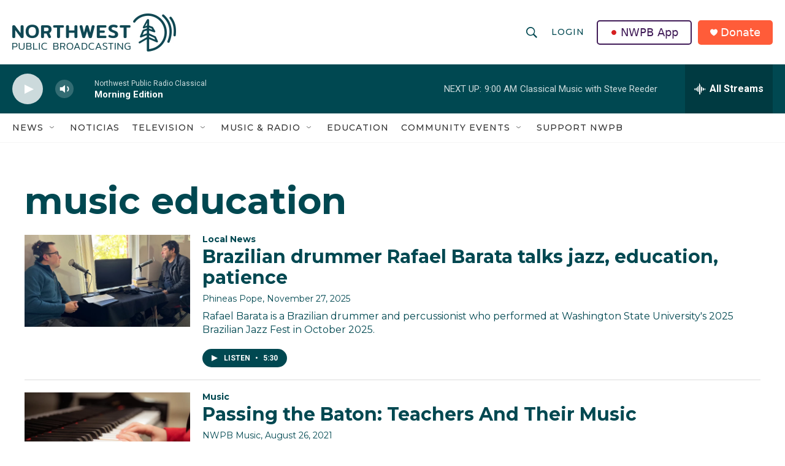

--- FILE ---
content_type: application/javascript; charset=UTF-8
request_url: https://www.nwpb.org/cdn-cgi/challenge-platform/scripts/jsd/main.js
body_size: 7991
content:
window._cf_chl_opt={AKGCx8:'b'};~function(o6,bG,bL,bt,bn,bv,bS,bO,bP,o1){o6=D,function(W,A,oG,o5,b,o){for(oG={W:505,A:438,b:517,o:436,B:554,h:575,l:636,J:467,Y:476},o5=D,b=W();!![];)try{if(o=-parseInt(o5(oG.W))/1+-parseInt(o5(oG.A))/2+parseInt(o5(oG.b))/3*(parseInt(o5(oG.o))/4)+parseInt(o5(oG.B))/5*(-parseInt(o5(oG.h))/6)+parseInt(o5(oG.l))/7+-parseInt(o5(oG.J))/8+parseInt(o5(oG.Y))/9,A===o)break;else b.push(b.shift())}catch(B){b.push(b.shift())}}(N,534170),bG=this||self,bL=bG[o6(564)],bt={},bt[o6(601)]='o',bt[o6(574)]='s',bt[o6(577)]='u',bt[o6(591)]='z',bt[o6(494)]='n',bt[o6(497)]='I',bt[o6(474)]='b',bn=bt,bG[o6(465)]=function(W,A,o,B,B2,B1,oQ,oN,h,Y,x,T,U,R,M){if(B2={W:652,A:600,b:578,o:516,B:443,h:481,l:618,J:635,Y:587,x:618,T:635,c:587,f:643,U:533,R:610,M:420,g:588,j:526,y:496},B1={W:546,A:592,b:656,o:573,B:579,h:458,l:482,J:429,Y:656,x:579,T:430,c:616,f:610,U:578,R:524,M:558},oQ={W:532,A:606,b:597,o:579},oN=o6,h={'ffTMQ':function(g,j){return g(j)},'VuhRr':oN(B2.W),'VdJZL':function(g,j){return g<j},'VkOFj':function(g,j){return j===g},'TMvCq':function(g,j){return g+j},'gUShJ':oN(B2.A),'vLAUt':function(g,j,y){return g(j,y)},'nqTYB':function(g,j,y){return g(j,y)}},null===A||h[oN(B2.b)](void 0,A))return B;for(Y=bX(A),W[oN(B2.o)][oN(B2.B)]&&(Y=Y[oN(B2.h)](W[oN(B2.o)][oN(B2.B)](A))),Y=W[oN(B2.l)][oN(B2.J)]&&W[oN(B2.Y)]?W[oN(B2.x)][oN(B2.T)](new W[(oN(B2.c))](Y)):function(j,ou,oA,y,z){if(ou={W:491},oA=oN,y={'URZKx':function(C,Z){return Z==C},'KnXDx':function(C,Z){return C-Z},'KkuyA':function(C,Z,oW){return oW=D,h[oW(ou.W)](C,Z)},'dxtXN':function(C,Z){return C<<Z}},h[oA(B1.W)]===oA(B1.A)){for(E=1,O=0;P<s;A=I<<1|Q,y[oA(B1.b)](H,y[oA(B1.o)](F,1))?(N0=0,N1[oA(B1.B)](y[oA(B1.h)](N2,N3)),N4=0):N5++,N6=0,K++);for(N7=N8[oA(B1.l)](0),N9=0;16>NN;NW=y[oA(B1.J)](NA,1)|1&Nb,y[oA(B1.Y)](No,NB-1)?(Nh=0,Nl[oA(B1.x)](NJ(NY)),Nx=0):NT++,Nw>>=1,ND++);}else{for(j[oA(B1.T)](),z=0;h[oA(B1.c)](z,j[oA(B1.f)]);h[oA(B1.U)](j[z],j[z+1])?j[oA(B1.R)](h[oA(B1.M)](z,1),1):z+=1);return j}}(Y),x='nAsAaAb'.split('A'),x=x[oN(B2.f)][oN(B2.U)](x),T=0;T<Y[oN(B2.R)];U=Y[T],R=br(W,A,U),x(R)?(M=R==='s'&&!W[oN(B2.M)](A[U]),h[oN(B2.g)]===o+U?h[oN(B2.j)](J,o+U,R):M||J(o+U,A[U])):h[oN(B2.y)](J,o+U,R),T++);return B;function J(j,y,oD){oD=oN,Object[oD(oQ.W)][oD(oQ.A)][oD(oQ.b)](B,y)||(B[y]=[]),B[y][oD(oQ.o)](j)}},bv=o6(537)[o6(589)](';'),bS=bv[o6(643)][o6(533)](bv),bG[o6(609)]=function(A,o,B6,B5,ob,B,h,l,J,Y,x){for(B6={W:632,A:515,b:594,o:627,B:530,h:610,l:515,J:440,Y:594,x:508,T:553,c:515,f:547,U:579,R:625},B5={W:632},ob=o6,B={},B[ob(B6.W)]=function(T,U){return T+U},B[ob(B6.A)]=function(T,U){return U===T},B[ob(B6.b)]=ob(B6.o),h=B,l=Object[ob(B6.B)](o),J=0;J<l[ob(B6.h)];J++)if(h[ob(B6.l)](ob(B6.J),h[ob(B6.Y)]))A(ob(B6.x)+o[ob(B6.T)]);else if(Y=l[J],'f'===Y&&(Y='N'),A[Y]){for(x=0;x<o[l[J]][ob(B6.h)];h[ob(B6.c)](-1,A[Y][ob(B6.f)](o[l[J]][x]))&&(bS(o[l[J]][x])||A[Y][ob(B6.U)]('o.'+o[l[J]][x])),x++);}else A[Y]=o[l[J]][ob(B6.R)](function(U,oo){return oo=ob,h[oo(B5.W)]('o.',U)})},bO=function(BL,BG,Bi,BV,BZ,oh,A,b,o,B){return BL={W:425,A:512,b:457,o:595,B:478,h:552},BG={W:628,A:580,b:449,o:538,B:582,h:539,l:589,J:645,Y:562,x:561,T:562,c:604,f:423,U:441,R:579,M:531,g:449,j:471,y:449,m:422,z:598,C:647,d:653,Z:449,V:424,e:556,i:449,G:472,L:579,n:472},Bi={W:423,A:598,b:610},BV={W:466,A:457,b:641,o:610,B:472,h:532,l:606,J:597,Y:606,x:597,T:532,c:597,f:445,U:630,R:477,M:531,g:482,j:486,y:579,m:439,z:623,C:653,d:623,Z:449,V:435,e:514,i:439,G:450,L:579,n:424,k:504,X:449,v:532,S:597,E:531,O:482,P:580,s:623,K:645,a:579,I:628,Q:561,H:536,F:504,N0:442,N1:449,N2:480,N3:628,N4:631,N5:442,N6:598,N7:579,N8:556},BZ={W:424},oh=o6,A={'BAXmj':oh(BL.W),'Niaql':function(h,l){return h(l)},'gogCp':oh(BL.A),'YoIHK':oh(BL.b),'SSGMW':function(h,l){return h!==l},'ASuML':function(h,l){return h>l},'kzAPa':function(h,l){return h<l},'NKIMv':function(h,l){return h|l},'Vphkf':function(h,l){return h<<l},'FbWDw':function(h,l){return h-l},'MxlLi':function(h,l){return h-l},'zYmXb':function(h,l){return h==l},'dNuLG':function(h,l){return h>l},'EOilG':function(h,l){return h&l},'lciQs':function(h,l){return h(l)},'vvXXQ':function(h,l){return h<l},'IeYEa':function(h,l){return l|h},'ylLGS':function(h,l){return h-l},'IvRRC':function(h,l){return l|h},'ZIqiW':function(h,l){return h<<l},'vqPVd':function(h,l){return h==l},'tGeVK':function(h,l){return l==h},'FrhZZ':function(h,l){return l!==h},'NZkDI':oh(BL.o),'GBTqA':function(h,l){return h(l)},'JbIJy':function(h,l){return h<l},'QUrGV':function(h,l){return h(l)},'UdzdD':function(h,l){return h==l},'OfvFx':function(h,l){return h&l},'NTszl':function(h,l){return h(l)}},b=String[oh(BL.B)],o={'h':function(h,BC){return BC={W:586,A:472},null==h?'':o.g(h,6,function(l,ol){return ol=D,A[ol(BC.W)][ol(BC.A)](l)})},'g':function(J,Y,x,oY,T,U,R,M,j,y,z,C,Z,V,i,G,L,X,S){if(oY=oh,T={'BxGXo':function(E,O,oJ){return oJ=D,A[oJ(BZ.W)](E,O)},'yPyVh':A[oY(BV.W)]},oY(BV.A)===A[oY(BV.b)]){if(null==J)return'';for(R={},M={},j='',y=2,z=3,C=2,Z=[],V=0,i=0,G=0;G<J[oY(BV.o)];G+=1)if(L=J[oY(BV.B)](G),Object[oY(BV.h)][oY(BV.l)][oY(BV.J)](R,L)||(R[L]=z++,M[L]=!0),X=j+L,Object[oY(BV.h)][oY(BV.Y)][oY(BV.x)](R,X))j=X;else{if(Object[oY(BV.T)][oY(BV.Y)][oY(BV.c)](M,j)){if(A[oY(BV.f)](oY(BV.U),oY(BV.R))){if(A[oY(BV.M)](256,j[oY(BV.g)](0))){for(U=0;A[oY(BV.j)](U,C);V<<=1,i==Y-1?(i=0,Z[oY(BV.y)](x(V)),V=0):i++,U++);for(S=j[oY(BV.g)](0),U=0;8>U;V=A[oY(BV.m)](A[oY(BV.z)](V,1),1.02&S),i==Y-1?(i=0,Z[oY(BV.y)](x(V)),V=0):i++,S>>=1,U++);}else{for(S=1,U=0;U<C;V=V<<1.71|S,i==A[oY(BV.C)](Y,1)?(i=0,Z[oY(BV.y)](x(V)),V=0):i++,S=0,U++);for(S=j[oY(BV.g)](0),U=0;16>U;V=A[oY(BV.d)](V,1)|1.85&S,i==Y-1?(i=0,Z[oY(BV.y)](x(V)),V=0):i++,S>>=1,U++);}y--,y==0&&(y=Math[oY(BV.Z)](2,C),C++),delete M[j]}else T[oY(BV.V)](A,T[oY(BV.e)])}else for(S=R[j],U=0;U<C;V=A[oY(BV.i)](V<<1.35,S&1.47),i==A[oY(BV.G)](Y,1)?(i=0,Z[oY(BV.L)](A[oY(BV.n)](x,V)),V=0):i++,S>>=1,U++);j=(y--,A[oY(BV.k)](0,y)&&(y=Math[oY(BV.X)](2,C),C++),R[X]=z++,String(L))}if(j!==''){if(Object[oY(BV.v)][oY(BV.l)][oY(BV.S)](M,j)){if(A[oY(BV.E)](256,j[oY(BV.g)](0))){for(U=0;U<C;V<<=1,i==Y-1?(i=0,Z[oY(BV.L)](x(V)),V=0):i++,U++);for(S=j[oY(BV.O)](0),U=0;A[oY(BV.P)](8,U);V=A[oY(BV.s)](V,1)|A[oY(BV.K)](S,1),A[oY(BV.k)](i,Y-1)?(i=0,Z[oY(BV.a)](A[oY(BV.I)](x,V)),V=0):i++,S>>=1,U++);}else{for(S=1,U=0;A[oY(BV.Q)](U,C);V=A[oY(BV.H)](A[oY(BV.z)](V,1),S),Y-1==i?(i=0,Z[oY(BV.L)](x(V)),V=0):i++,S=0,U++);for(S=j[oY(BV.g)](0),U=0;16>U;V=V<<1|S&1.59,A[oY(BV.F)](i,A[oY(BV.N0)](Y,1))?(i=0,Z[oY(BV.L)](x(V)),V=0):i++,S>>=1,U++);}y--,0==y&&(y=Math[oY(BV.N1)](2,C),C++),delete M[j]}else for(S=R[j],U=0;U<C;V=A[oY(BV.N2)](V<<1,1&S),i==Y-1?(i=0,Z[oY(BV.y)](A[oY(BV.N3)](x,V)),V=0):i++,S>>=1,U++);y--,y==0&&C++}for(S=2,U=0;U<C;V=A[oY(BV.N4)](V,1)|S&1,i==A[oY(BV.N5)](Y,1)?(i=0,Z[oY(BV.L)](x(V)),V=0):i++,S>>=1,U++);for(;;)if(V<<=1,A[oY(BV.N6)](i,Y-1)){Z[oY(BV.N7)](x(V));break}else i++;return Z[oY(BV.N8)]('')}else A()},'j':function(h,Be,ox){return Be={W:482},ox=oh,A[ox(Bi.W)](null,h)?'':A[ox(Bi.A)]('',h)?null:o.i(h[ox(Bi.b)],32768,function(l,oT){return oT=ox,h[oT(Be.W)](l)})},'i':function(J,Y,x,ow,T,U,R,M,j,y,z,C,Z,V,i,G,E,L,X,S){for(ow=oh,T=[],U=4,R=4,M=3,j=[],C=A[ow(BG.W)](x,0),Z=Y,V=1,y=0;A[ow(BG.A)](3,y);T[y]=y,y+=1);for(i=0,G=Math[ow(BG.b)](2,2),z=1;z!=G;)if(A[ow(BG.o)](A[ow(BG.B)],A[ow(BG.B)]))return null;else for(L=ow(BG.h)[ow(BG.l)]('|'),X=0;!![];){switch(L[X++]){case'0':S=A[ow(BG.J)](C,Z);continue;case'1':Z==0&&(Z=Y,C=A[ow(BG.Y)](x,V++));continue;case'2':z<<=1;continue;case'3':Z>>=1;continue;case'4':i|=(A[ow(BG.x)](0,S)?1:0)*z;continue}break}switch(i){case 0:for(i=0,G=Math[ow(BG.b)](2,8),z=1;z!=G;S=Z&C,Z>>=1,Z==0&&(Z=Y,C=A[ow(BG.T)](x,V++)),i|=(A[ow(BG.c)](0,S)?1:0)*z,z<<=1);E=b(i);break;case 1:for(i=0,G=Math[ow(BG.b)](2,16),z=1;z!=G;S=C&Z,Z>>=1,A[ow(BG.f)](0,Z)&&(Z=Y,C=x(V++)),i|=z*(0<S?1:0),z<<=1);E=A[ow(BG.U)](b,i);break;case 2:return''}for(y=T[3]=E,j[ow(BG.R)](E);;){if(A[ow(BG.M)](V,J))return'';for(i=0,G=Math[ow(BG.g)](2,M),z=1;G!=z;S=Z&C,Z>>=1,A[ow(BG.j)](0,Z)&&(Z=Y,C=x(V++)),i|=z*(0<S?1:0),z<<=1);switch(E=i){case 0:for(i=0,G=Math[ow(BG.y)](2,8),z=1;z!=G;S=A[ow(BG.m)](C,Z),Z>>=1,A[ow(BG.z)](0,Z)&&(Z=Y,C=x(V++)),i|=(0<S?1:0)*z,z<<=1);T[R++]=A[ow(BG.C)](b,i),E=A[ow(BG.d)](R,1),U--;break;case 1:for(i=0,G=Math[ow(BG.Z)](2,16),z=1;G!=z;S=Z&C,Z>>=1,Z==0&&(Z=Y,C=A[ow(BG.U)](x,V++)),i|=z*(0<S?1:0),z<<=1);T[R++]=A[ow(BG.V)](b,i),E=R-1,U--;break;case 2:return j[ow(BG.e)]('')}if(U==0&&(U=Math[ow(BG.i)](2,M),M++),T[E])E=T[E];else if(E===R)E=y+y[ow(BG.G)](0);else return null;j[ow(BG.L)](E),T[R++]=y+E[ow(BG.n)](0),U--,y=E,U==0&&(U=Math[ow(BG.Z)](2,M),M++)}}},B={},B[oh(BL.h)]=o.h,B}(),bP=null,o1=o0(),o3();function D(W,A,b,o){return W=W-420,b=N(),o=b[W],o}function bE(B9,oB,b,o,B,h,l,J,Y,x){b=(B9={W:461,A:489,b:545,o:589,B:570,h:567,l:540,J:475,Y:548,x:448,T:615,c:563,f:488,U:469,R:426,M:444,g:447,j:501},oB=o6,{'sYOxw':function(T,c,f,U,R){return T(c,f,U,R)},'EkznL':oB(B9.W),'zPTJT':function(T,c,f,U,R){return T(c,f,U,R)},'GDxFe':oB(B9.A)});try{for(o=oB(B9.b)[oB(B9.o)]('|'),B=0;!![];){switch(o[B++]){case'0':J[oB(B9.B)]='-1';continue;case'1':l=b[oB(B9.h)](pRIb1,h,J[oB(B9.l)],'d.',l);continue;case'2':h=J[oB(B9.J)];continue;case'3':l=pRIb1(h,h[b[oB(B9.Y)]]||h[oB(B9.x)],'n.',l);continue;case'4':bL[oB(B9.T)][oB(B9.c)](J);continue;case'5':l={};continue;case'6':J=bL[oB(B9.f)](oB(B9.U));continue;case'7':bL[oB(B9.T)][oB(B9.R)](J);continue;case'8':l=b[oB(B9.M)](pRIb1,h,h,'',l);continue;case'9':J[oB(B9.g)]=b[oB(B9.j)];continue;case'10':return Y={},Y.r=l,Y.e=null,Y}break}}catch(T){return x={},x.r={},x.e=T,x}}function bI(BK,op,A,b,o,h,l){if(BK={W:464,A:433,b:494,o:511,B:596,h:571,l:464,J:596,Y:596,x:629,T:433},op=o6,A={},A[op(BK.W)]=function(B,h){return h!==B},A[op(BK.A)]=op(BK.b),A[op(BK.o)]=function(B,h){return B===h},A[op(BK.B)]=op(BK.h),b=A,o=bK(),b[op(BK.o)](o,null))return b[op(BK.l)](b[op(BK.J)],b[op(BK.Y)])?(h=A[op(BK.x)],!h?null:(l=h.i,b[op(BK.W)](typeof l,b[op(BK.T)])||l<30)?null:l):void 0;bP=(bP&&clearTimeout(bP),setTimeout(function(){bs()},o*1e3))}function o3(hx,hY,hl,oZ,W,A,l,b,o,B){if(hx={W:651,A:629,b:523,o:569,B:569,h:633,l:633,J:550,Y:518,x:534,T:446,c:649,f:566,U:535},hY={W:452,A:572,b:446,o:612,B:518,h:534,l:535},hl={W:541,A:437,b:427,o:650,B:487},oZ=o6,W={'mgCbz':function(h,l){return h+l},'Gcjrj':function(h,l){return l!==h},'upmsa':oZ(hx.W),'WFuUd':function(h){return h()},'PHFJO':function(h,l){return l!==h},'RBkvT':function(h,l){return l!==h}},A=bG[oZ(hx.A)],!A)return W[oZ(hx.b)](oZ(hx.o),oZ(hx.B))?(l={},l.r={},l.e=A,l):void 0;if(!bF())return oZ(hx.h)!==oZ(hx.l)?W[oZ(hx.J)]('o.',A):void 0;(b=![],o=function(oV){if(oV=oZ,!b){if(W[oV(hl.W)](oV(hl.A),oV(hl.b))){if(b=!![],!bF()){if(W[oV(hl.W)](oV(hl.o),oV(hl.B)))return;else o(B,h)}bs(function(Y){o4(A,Y)})}else return![]}},bL[oZ(hx.Y)]!==oZ(hx.x))?W[oZ(hx.T)](o):bG[oZ(hx.c)]?bL[oZ(hx.c)](oZ(hx.f),o):(B=bL[oZ(hx.U)]||function(){},bL[oZ(hx.U)]=function(oe){if(oe=oZ,oe(hY.W)===W[oe(hY.A)])return;else W[oe(hY.b)](B),W[oe(hY.o)](bL[oe(hY.B)],oe(hY.h))&&(bL[oe(hY.l)]=B,W[oe(hY.b)](o))})}function bs(W,BX,Br,oc,A,b){BX={W:646,A:634,b:619,o:483},Br={W:621,A:613},oc=o6,A={'qmrtH':function(o,B){return B===o},'ZsjcT':function(o){return o()},'gbJui':function(o,B,h){return o(B,h)},'rjgfz':oc(BX.W)},b=A[oc(BX.A)](bE),bu(b.r,function(o,of){of=oc,A[of(Br.W)](typeof W,of(Br.A))&&W(o),bI()}),b.e&&A[oc(BX.b)](o2,A[oc(BX.o)],b.e)}function bu(W,A,h7,h6,h5,h4,oj,b,o,B,h){h7={W:583,A:508,b:492,o:629,B:456,h:559,l:451,J:500,Y:644,x:565,T:565,c:617,f:431,U:529,R:639,M:585,g:638,j:513,y:428,m:507,z:428,C:507,d:599,Z:552,V:560},h6={W:498,A:470},h5={W:493,A:553,b:512,o:498,B:557,h:584,l:553},h4={W:654},oj=o6,b={'ArTJC':oj(h7.W),'zSrJR':function(l,J){return l>=J},'JzvMp':function(l,J){return l(J)},'iYXJR':function(l,J){return l+J},'CnTMT':oj(h7.A),'KJKYL':oj(h7.b),'bMbEr':function(l,J){return l+J}},o=bG[oj(h7.o)],console[oj(h7.B)](bG[oj(h7.h)]),B=new bG[(oj(h7.l))](),B[oj(h7.J)](oj(h7.Y),b[oj(h7.x)](b[oj(h7.T)](oj(h7.c)+bG[oj(h7.h)][oj(h7.f)],oj(h7.U)),o.r)),o[oj(h7.R)]&&(B[oj(h7.W)]=5e3,B[oj(h7.M)]=function(oy){oy=oj,A(b[oy(h4.W)])}),B[oj(h7.g)]=function(om){om=oj,b[om(h5.W)](B[om(h5.A)],200)&&B[om(h5.A)]<300?A(om(h5.b)):b[om(h5.o)](A,b[om(h5.B)](b[om(h5.h)],B[om(h5.l)]))},B[oj(h7.j)]=function(oz){oz=oj,b[oz(h6.W)](A,b[oz(h6.A)])},h={'t':bH(),'lhr':bL[oj(h7.y)]&&bL[oj(h7.y)][oj(h7.m)]?bL[oj(h7.z)][oj(h7.C)]:'','api':o[oj(h7.R)]?!![]:![],'c':ba(),'payload':W},B[oj(h7.d)](bO[oj(h7.Z)](JSON[oj(h7.V)](h)))}function bK(Bv,oU,A,b,o,B,h,l){for(Bv={W:626,A:494,b:614,o:589,B:626,h:629},oU=o6,A={},A[oU(Bv.W)]=oU(Bv.A),b=A,o=oU(Bv.b)[oU(Bv.o)]('|'),B=0;!![];){switch(o[B++]){case'0':if(typeof h!==b[oU(Bv.B)]||h<30)return null;continue;case'1':return h;case'2':h=l.i;continue;case'3':l=bG[oU(Bv.h)];continue;case'4':if(!l)return null;continue}break}}function br(A,o,B,ov,o8,h,l,J,Y){l=(ov={W:549,A:646,b:527,o:484,B:521,h:453,l:434,J:607,Y:549,x:527,T:601,c:521,f:613,U:642,R:618,M:510,g:618,j:453,y:521},o8=o6,h={},h[o8(ov.W)]=o8(ov.A),h[o8(ov.b)]=function(T,U){return T==U},h[o8(ov.o)]=function(T,U){return T===U},h[o8(ov.B)]=function(T,U){return T==U},h[o8(ov.h)]=function(T,U){return U===T},h);try{J=o[B]}catch(x){if(o8(ov.l)!==o8(ov.J))return'i';else A(l[o8(ov.Y)],o.e)}if(l[o8(ov.x)](null,J))return l[o8(ov.o)](void 0,J)?'u':'x';if(l[o8(ov.B)](o8(ov.T),typeof J))try{if(l[o8(ov.c)](o8(ov.f),typeof J[o8(ov.U)]))return J[o8(ov.U)](function(){}),'p'}catch(U){}return A[o8(ov.R)][o8(ov.M)](J)?'a':J===A[o8(ov.g)]?'D':!0===J?'T':l[o8(ov.j)](!1,J)?'F':(Y=typeof J,l[o8(ov.y)](o8(ov.f),Y)?bk(A,J)?'N':'f':bn[Y]||'?')}function bH(BI,oM,W){return BI={W:629,A:473},oM=o6,W=bG[oM(BI.W)],Math[oM(BI.A)](+atob(W.t))}function o4(o,B,hw,oi,h,l,J,Y){if(hw={W:460,A:503,b:603,o:499,B:512,h:528,l:432,J:639,Y:543,x:506,T:520,c:499,f:611,U:624,R:432,M:543,g:520,j:522,y:454,m:624},oi=o6,h={},h[oi(hw.W)]=function(T,c){return c===T},h[oi(hw.A)]=oi(hw.b),h[oi(hw.o)]=oi(hw.B),h[oi(hw.h)]=oi(hw.l),l=h,!o[oi(hw.J)])return;if(l[oi(hw.W)](B,oi(hw.B)))J={},J[oi(hw.Y)]=l[oi(hw.A)],J[oi(hw.x)]=o.r,J[oi(hw.T)]=l[oi(hw.c)],bG[oi(hw.f)][oi(hw.U)](J,'*');else if(l[oi(hw.h)]===oi(hw.R))Y={},Y[oi(hw.M)]=oi(hw.b),Y[oi(hw.x)]=o.r,Y[oi(hw.g)]=oi(hw.j),Y[oi(hw.y)]=B,bG[oi(hw.f)][oi(hw.m)](Y,'*');else return}function bX(A,oE,o9,o,B,h){for(oE={W:455,A:455,b:481,o:530,B:640},o9=o6,o={},o[o9(oE.W)]=function(l,J){return l!==J},B=o,h=[];B[o9(oE.A)](null,A);h=h[o9(oE.b)](Object[o9(oE.o)](A)),A=Object[o9(oE.B)](A));return h}function bF(Bu,og,W,A,b,o){if(Bu={W:648,A:519,b:473,o:495,B:593,h:590,l:620,J:620},og=o6,W={'FMgMN':function(B){return B()},'LRFUw':function(B,h){return B/h},'iFvmq':function(B,h){return B>h},'ufGmX':og(Bu.W)},A=3600,b=W[og(Bu.A)](bH),o=Math[og(Bu.b)](W[og(Bu.o)](Date[og(Bu.B)](),1e3)),W[og(Bu.h)](o-b,A)){if(W[og(Bu.l)]===W[og(Bu.J)])return![];else o=B[h]}return!![]}function bQ(W,Ba,oq){return Ba={W:462},oq=o6,Math[oq(Ba.W)]()<W}function o0(h8,oC){return h8={W:622},oC=o6,crypto&&crypto[oC(h8.W)]?crypto[oC(h8.W)]():''}function bk(A,o,oL,o7,B,h){return oL={W:525,A:468,b:502,o:502,B:532,h:542,l:597,J:547},o7=o6,B={},B[o7(oL.W)]=o7(oL.A),h=B,o instanceof A[o7(oL.b)]&&0<A[o7(oL.o)][o7(oL.B)][o7(oL.h)][o7(oL.l)](o)[o7(oL.J)](h[o7(oL.W)])}function o2(o,B,hD,od,h,l,J,Y,x,T,c,f,U,R,M){if(hD={W:421,A:644,b:551,o:576,B:568,h:490,l:589,J:451,Y:485,x:559,T:485,c:637,f:559,U:637,R:544,M:559,g:544,j:459,y:559,m:509,z:602,C:605,d:608,Z:543,V:581,e:599,i:552,G:585,L:583,n:500,k:463,X:617,v:431,S:555,E:655,O:629},od=o6,h={'oqohy':function(g,j){return g(j)},'bnHrO':od(hD.W),'cKoHZ':od(hD.A)},!h[od(hD.b)](bQ,0))return![];J=(l={},l[od(hD.o)]=o,l[od(hD.B)]=B,l);try{for(Y=h[od(hD.h)][od(hD.l)]('|'),x=0;!![];){switch(Y[x++]){case'0':T=new bG[(od(hD.J))]();continue;case'1':f=(c={},c[od(hD.Y)]=bG[od(hD.x)][od(hD.T)],c[od(hD.c)]=bG[od(hD.f)][od(hD.U)],c[od(hD.R)]=bG[od(hD.M)][od(hD.g)],c[od(hD.j)]=bG[od(hD.y)][od(hD.m)],c[od(hD.z)]=o1,c);continue;case'2':U={},U[od(hD.C)]=J,U[od(hD.d)]=f,U[od(hD.Z)]=od(hD.V),T[od(hD.e)](bO[od(hD.i)](U));continue;case'3':T[od(hD.G)]=function(){};continue;case'4':T[od(hD.L)]=2500;continue;case'5':T[od(hD.n)](h[od(hD.k)],R);continue;case'6':R=od(hD.X)+bG[od(hD.f)][od(hD.v)]+od(hD.S)+M.r+od(hD.E);continue;case'7':M=bG[od(hD.O)];continue}break}}catch(g){}}function N(hc){return hc='createElement,display: none,bnHrO,ffTMQ,xhr-error,zSrJR,number,LRFUw,nqTYB,bigint,JzvMp,Kxqto,open,GDxFe,Function,QbptM,zYmXb,111691CPByxx,sid,href,http-code:,aUjz8,isArray,hNKKh,success,onerror,yPyVh,HlFhG,Object,241212arWuSG,readyState,FMgMN,event,sugos,error,RBkvT,splice,UCdPm,vLAUt,TlKHO,fkpuh,/jsd/oneshot/d251aa49a8a3/0.7009695266935567:1769009333:O6GLVTpr6qPK1EBdi_k09VlY2oU7H8gHnB-1PmjRXZ4/,keys,ASuML,prototype,bind,loading,onreadystatechange,IeYEa,_cf_chl_opt;JJgc4;PJAn2;kJOnV9;IWJi4;OHeaY1;DqMg0;FKmRv9;LpvFx1;cAdz2;PqBHf2;nFZCC5;ddwW5;pRIb1;rxvNi8;RrrrA2;erHi9,FrhZZ,0|3|1|4|2,contentDocument,Gcjrj,toString,source,LRmiB4,6|9|0|4|2|5|8|3|1|7|10,VuhRr,indexOf,EkznL,WyBzX,mgCbz,oqohy,ortYC,status,4155igaeDd,/b/ov1/0.7009695266935567:1769009333:O6GLVTpr6qPK1EBdi_k09VlY2oU7H8gHnB-1PmjRXZ4/,join,iYXJR,TMvCq,_cf_chl_opt,stringify,vvXXQ,GBTqA,appendChild,document,bMbEr,DOMContentLoaded,sYOxw,TYlZ6,MvuqB,tabIndex,ABSaF,upmsa,KnXDx,string,4062uSzNbJ,AdeF3,undefined,VkOFj,push,dNuLG,jsd,NZkDI,timeout,CnTMT,ontimeout,BAXmj,Set,gUShJ,split,iFvmq,symbol,twZOz,now,skWgG,ePAgz,Blehm,call,vqPVd,send,d.cookie,object,JBxy9,cloudflare-invisible,JbIJy,errorInfoObject,hasOwnProperty,TEBQN,chctx,rxvNi8,length,parent,PHFJO,function,3|4|2|0|1,body,VdJZL,/cdn-cgi/challenge-platform/h/,Array,gbJui,ufGmX,qmrtH,randomUUID,Vphkf,postMessage,map,GSbcM,SMhoS,lciQs,__CF$cv$params,hPvmh,ZIqiW,eFOLn,NuJlo,ZsjcT,from,5613664tkLevs,SSTpq3,onload,api,getPrototypeOf,YoIHK,catch,includes,POST,EOilG,error on cf_chl_props,NTszl,BYeaO,addEventListener,rNmjT,XWnzx,RSAfD,FbWDw,ArTJC,/invisible/jsd,URZKx,isNaN,7|6|0|5|4|3|1|2,OfvFx,tGeVK,Niaql,I+hA2xb8ltnEw7fjLdBG$NevUXWJ9uSpCc5-Mry6zZPYiq1RD0gkQmFTVKaoH3O4s,removeChild,PzRFZ,location,dxtXN,sort,AKGCx8,yDkaS,AnNcv,NesIw,BxGXo,12ZZkpdT,roNUk,1211596xjmNKP,NKIMv,dqxuQ,QUrGV,ylLGS,getOwnPropertyNames,zPTJT,SSGMW,WFuUd,style,navigator,pow,MxlLi,XMLHttpRequest,VZMEA,vwhPa,detail,MpOBT,log,PwysY,KkuyA,pkLOA2,nBMah,clientInformation,random,cKoHZ,lCINY,pRIb1,gogCp,8088840eLCgNN,[native code],iframe,KJKYL,UdzdD,charAt,floor,boolean,contentWindow,16039683KkewKN,culRE,fromCharCode,vwVpA,IvRRC,concat,charCodeAt,rjgfz,aTUNG,CnwA5,kzAPa,IXjHS'.split(','),N=function(){return hc},N()}function ba(BE,oR,A,b){return BE={W:479},oR=o6,A={},A[oR(BE.W)]=function(o,B){return B!==o},b=A,b[oR(BE.W)](bK(),null)}}()